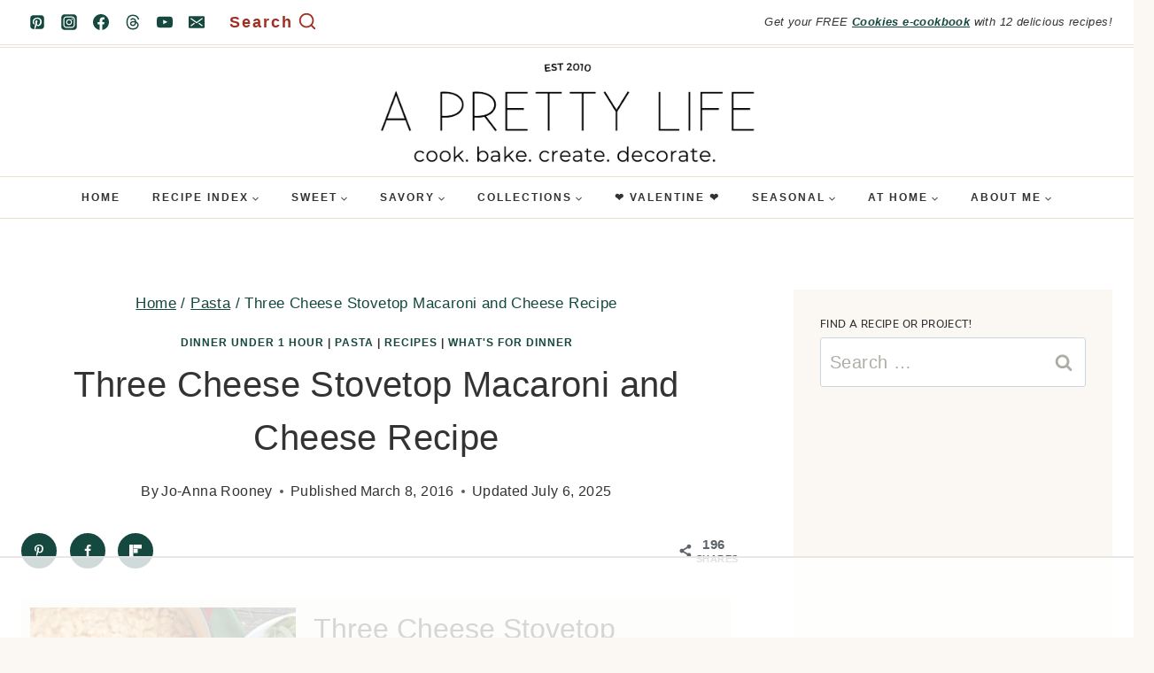

--- FILE ---
content_type: text/html
request_url: https://api.intentiq.com/profiles_engine/ProfilesEngineServlet?at=39&mi=10&dpi=936734067&pt=17&dpn=1&iiqidtype=2&iiqpcid=b0b452d8-abf8-4d00-bded-d0030a26d662&iiqpciddate=1768733781659&pcid=d2628b14-3242-43bc-bb62-8890357294d1&idtype=3&gdpr=0&japs=false&jaesc=0&jafc=0&jaensc=0&jsver=0.33&testGroup=A&source=pbjs&ABTestingConfigurationSource=group&abtg=A&vrref=https%3A%2F%2Faprettylifeinthesuburbs.com
body_size: 50
content:
{"abPercentage":97,"adt":1,"ct":2,"isOptedOut":false,"data":{"eids":[]},"dbsaved":"false","ls":true,"cttl":86400000,"abTestUuid":"g_2f1776cd-4edf-4573-9291-279308b7844a","tc":9,"sid":702708424}

--- FILE ---
content_type: text/html; charset=utf-8
request_url: https://www.google.com/recaptcha/api2/aframe
body_size: 268
content:
<!DOCTYPE HTML><html><head><meta http-equiv="content-type" content="text/html; charset=UTF-8"></head><body><script nonce="aw3dN3hENUHNqcfzWkLXbQ">/** Anti-fraud and anti-abuse applications only. See google.com/recaptcha */ try{var clients={'sodar':'https://pagead2.googlesyndication.com/pagead/sodar?'};window.addEventListener("message",function(a){try{if(a.source===window.parent){var b=JSON.parse(a.data);var c=clients[b['id']];if(c){var d=document.createElement('img');d.src=c+b['params']+'&rc='+(localStorage.getItem("rc::a")?sessionStorage.getItem("rc::b"):"");window.document.body.appendChild(d);sessionStorage.setItem("rc::e",parseInt(sessionStorage.getItem("rc::e")||0)+1);localStorage.setItem("rc::h",'1768733794516');}}}catch(b){}});window.parent.postMessage("_grecaptcha_ready", "*");}catch(b){}</script></body></html>

--- FILE ---
content_type: text/plain
request_url: https://rtb.openx.net/openrtbb/prebidjs
body_size: -235
content:
{"id":"d0820f5d-c600-4f31-ac36-b7667711e217","nbr":0}

--- FILE ---
content_type: text/plain
request_url: https://rtb.openx.net/openrtbb/prebidjs
body_size: -235
content:
{"id":"d9adbc30-d282-4680-893c-afc3577430f1","nbr":0}

--- FILE ---
content_type: text/plain
request_url: https://rtb.openx.net/openrtbb/prebidjs
body_size: -235
content:
{"id":"257d5fd6-c984-47f3-ba0e-2d9d3a97c822","nbr":0}

--- FILE ---
content_type: text/plain
request_url: https://rtb.openx.net/openrtbb/prebidjs
body_size: -88
content:
{"id":"ad37a70a-c4ea-4b9e-85bc-77c7aec22b7a","nbr":0}

--- FILE ---
content_type: text/plain
request_url: https://rtb.openx.net/openrtbb/prebidjs
body_size: -235
content:
{"id":"deb31063-f349-4326-a1b3-bf68ee710943","nbr":0}

--- FILE ---
content_type: text/plain
request_url: https://rtb.openx.net/openrtbb/prebidjs
body_size: -235
content:
{"id":"fdce75f5-a7f6-4244-9b3c-2f833716ef3b","nbr":0}

--- FILE ---
content_type: text/plain
request_url: https://rtb.openx.net/openrtbb/prebidjs
body_size: -235
content:
{"id":"5833d98a-fd48-48e6-bcc1-6ffa285bd577","nbr":0}

--- FILE ---
content_type: text/plain
request_url: https://rtb.openx.net/openrtbb/prebidjs
body_size: -235
content:
{"id":"f3b4b2c1-35a7-4f53-99cc-a877169fa48b","nbr":0}

--- FILE ---
content_type: text/plain; charset=UTF-8
request_url: https://at.teads.tv/fpc?analytics_tag_id=PUB_17002&tfpvi=&gdpr_consent=&gdpr_status=22&gdpr_reason=220&ccpa_consent=&sv=prebid-v1
body_size: 56
content:
YjA5MzE2ZmEtMjIyNy00M2Q4LTk3NzQtY2U1YjQxMDhiNzA1IzAtMQ==

--- FILE ---
content_type: text/plain
request_url: https://rtb.openx.net/openrtbb/prebidjs
body_size: -235
content:
{"id":"79692def-13f1-45e0-b6f0-e9c3f6f6b586","nbr":0}

--- FILE ---
content_type: text/plain
request_url: https://rtb.openx.net/openrtbb/prebidjs
body_size: -235
content:
{"id":"aa33a5cf-c8f5-48b8-b167-79b63d67fa18","nbr":0}

--- FILE ---
content_type: text/plain
request_url: https://rtb.openx.net/openrtbb/prebidjs
body_size: -235
content:
{"id":"e556f430-3ecf-4620-ac09-3b36310b1e6f","nbr":0}

--- FILE ---
content_type: text/plain
request_url: https://rtb.openx.net/openrtbb/prebidjs
body_size: -235
content:
{"id":"42a028de-7c07-4c44-8272-82695424fd3a","nbr":0}